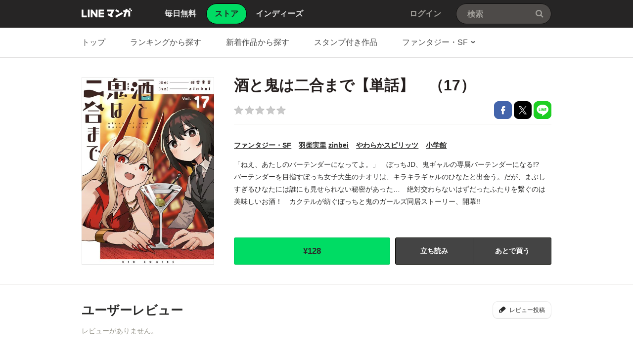

--- FILE ---
content_type: text/html;charset=UTF-8
request_url: https://manga.line.me/book/detail?id=B00164417849
body_size: 21508
content:
<!DOCTYPE html>
<html dir="ltr">
<head>
<meta charset="UTF-8">
<title>酒と鬼は二合まで【単話】 酒と鬼は二合まで【単話】　（17）｜羽柴実里・zinbei｜LINE マンガ</title>
<meta http-equiv="X-UA-Compatible" content="IE=10">
<meta name="viewport" content="width=1078">

<meta name="description" content="酒と鬼は二合まで【単話】 酒と鬼は二合まで【単話】　（17）｜「ねえ、あたしのバーテンダーになってよ。」　ぼっちJD、鬼ギャルの専属バーテンダーになる!?　バーテンダーを目指すぼっち女子大生のナオリは、キラキラギャルのひなたと出会う。だが、まぶしすぎるひなたには誰にも見せられない秘密があった…　絶対交わらないはずだったふたりを繋ぐのは美味しいお酒！　カクテルが紡ぐぼっちと鬼のガールズ同居ストーリー、開幕!!">

<meta name="keywords" content="羽柴実里・zinbei,酒と鬼は二合まで【単話】 酒と鬼は二合まで【単話】　（17）,やわらかスピリッツ,小学館,ファンタジー・SF,LINE,マンガ,漫画,まんが,立ち読み,無料">
<meta name="format-detection" content="telephone=no">

<link rel="apple-touch-icon" href="https://cdn-manga-static-file-origin.ldf-static.net/web/webtoon-linemanga-web/line_manga_web/edge/pc/img/apple_touch_icon_v6.png">
<link rel="icon" href="https://cdn-manga-static-file-origin.ldf-static.net/web/webtoon-linemanga-web/line_manga_web/edge/pc/img/favicon_v6.png" sizes="192x192">
<link rel="shortcut icon" href="https://cdn-manga-static-file-origin.ldf-static.net/web/webtoon-linemanga-web/line_manga_web/edge/pc/img/favicon_v6.ico" type="image/x-icon">



<link href="https://cdn-manga-static-file-origin.ldf-static.net/web/webtoon-linemanga-web/line_manga_web/edge/pc/css/pc_main_bb0fe1ac15f00f48687d26fbb1a664742a12b662.css" rel="stylesheet">


<link rel="search" type="application/opensearchdescription+xml" href="https://manga.line.me/opensearch.xml" title="LINE マンガ">
<meta content="酒と鬼は二合まで【単話】 酒と鬼は二合まで【単話】　（17）｜羽柴実里・zinbei｜LINE マンガ" property="og:title">
<meta content="article" property="og:type">
<meta content="https://manga.line.me/book/detail?id=B00164417849" property="og:url">
<meta content="https://cdn-manga-static-file-origin.ldf-static.net/0huZUhR_dhKnVoETjk6aBVIl1MLBoRfT18Aid7QRNWIAZbJDkkBiJiREpUdEZHI28gU3A/xxlarge" property="og:image">

<meta content="酒と鬼は二合まで【単話】 酒と鬼は二合まで【単話】　（17）｜「ねえ、あたしのバーテンダーになってよ。」　ぼっちJD、鬼ギャルの専属バーテンダーになる!?　バーテンダーを目指すぼっち女子大生のナオリは、キラキラギャルのひなたと出会う。だが、まぶしすぎるひなたには誰にも見せられない秘密があった…　絶対交わらないはずだったふたりを繋ぐのは美味しいお酒！　カクテルが紡ぐぼっちと鬼のガールズ同居ストーリー、開幕!!" property="og:description">

<meta content="LINEマンガ" property="og:site_name">
<meta content="1420582741526424" property="fb:app_id">
<meta content="summary" name="twitter:card">
<meta content="@LINEmanga" name="twitter:site">





<script>
(function(i,s,o,g,r,a,m){i['GoogleAnalyticsObject']=r;i[r]=i[r]||function(){ (i[r].q=i[r].q||[]).push(arguments)},i[r].l=1*new Date();a=s.createElement(o),m=s.getElementsByTagName(o)[0];a.async=1;a.src=g;m.parentNode.insertBefore(a,m)})(window,document,'script','//www.google-analytics.com/analytics.js','ga');
ga('create', 'UA-55451058-1', 'auto', {
    'sampleRate': 10
});


    ga('send', 'pageview', {'title': 'ストア詳細'});



    ga('send', 'event', 'ストア詳細｜表示', '表示', '酒と鬼は二合まで【単話】 酒と鬼は二合まで【単話】　（17）,B00164417849');

</script>


  <!-- Google Tag Manager -->
  <script>(function(w,d,s,l,i){w[l]=w[l]||[];w[l].push({'gtm.start':
  new Date().getTime(),event:'gtm.js'});var f=d.getElementsByTagName(s)[0],
  j=d.createElement(s),dl=l!='dataLayer'?'&l='+l:'';j.async=true;j.src=
  'https://www.googletagmanager.com/gtm.js?id='+i+dl;f.parentNode.insertBefore(j,f);
  })(window,document,'script','dataLayer',"GTM-KRK9LLQ");</script>
  <!-- End Google Tag Manager -->





</head>
<body class="CTypeStore CTypeDetail ExOsMac">

<!-- Google Tag Manager (noscript) -->
<noscript><iframe src="https://www.googletagmanager.com/ns.html?id=GTM-KRK9LLQ"
  height="0" width="0" style="display:none;visibility:hidden"></iframe></noscript>
  <!-- End Google Tag Manager (noscript) -->







<div class="LyWrap">


<!--HEADER-AREA-->
<header class="LyHead">
<div class="ArHead01">
<h1 class="MdGHD01Logo">
<a href="/" class="mdGHD01Link">LINE マンガ</a>
<!--/MdGHD01Logo--></h1><ul class="MdGHD02Nav">
<li ><a href="/"><span>毎日無料</span></a></li>
<li class="mdGHD02Current"><a href="/store/"><span>ストア</span></a></li>
<li ><a href="/indies/"><span>インディーズ</span></a></li>
<!--/MdGHD02Nav--></ul>
<div class="MdGHD03Util">


<a href="/login/redirect_to_line_login" class="mdGHD03Link">ログイン</a>



<!--/MdGHD03Util--></div><div class="MdGHD05Search" data-widget="widget.SearchSuggest" data-type="all">
<h2 class="MdHide">検索</h2>
<input type="text" value="" placeholder="検索" class="mdGHD05Input fnInput" autocomplete="off" data-gcl="ヘッダー,click,ヘッダー｜検索">
<input type="submit" value="検索" class="mdGHD05Btn fnSubmit">
<!--/MdGHD05Search--></div><!--/ArHead01--></div>
<!--/LyHead--></header>
<!--/HEADER-AREA-->





<!--CONTENTS-AREA-->
<div class="LyContents MdCF ">


  
  
     <!--TOP-CONTENTS-AREA-->
<div class="LyTop">







<div class="ArTop02" role="navigation">
<div class="MdCMN01Nav">
<ul>

<li class="mdCMN01Li"><a href="/store/">トップ</a></li>

<li class="mdCMN01Li"><a href="/ranking/book_weekly_ranking">ランキングから探す</a></li>
<li class="mdCMN01Li"><a href="/book/recent_list">新着作品から探す</a></li>
<li class="mdCMN01Li"><a href="/product/list_has_sticker">スタンプ付き作品</a></li>
<li class="mdCMN01Li"><div class="MdCMN09Select mdCMN09Category" data-widget="widget.DropdownNav">
<div class="mdCMN09Label">
<span class="mdCMN09LabelTxt">

ファンタジー・SF

</span><span class="mdCMN09LabelIco"></span>
</div>
<ul class="mdCMN09Option fnNav">
<li><a href="/book/genre_list?genre_id=0001">バトル・アクション</a></li>
<li><a href="/book/genre_list?genre_id=0002">ファンタジー・SF</a></li>
<li><a href="/book/genre_list?genre_id=0003">恋愛</a></li>
<li><a href="/book/genre_list?genre_id=0004">スポーツ</a></li>
<li><a href="/book/genre_list?genre_id=0005">ミステリー・ホラー</a></li>
<li><a href="/book/genre_list?genre_id=0006">裏社会・アングラ</a></li>
<li><a href="/book/genre_list?genre_id=0007">ヒューマンドラマ</a></li>
<li><a href="/book/genre_list?genre_id=0008">歴史・時代</a></li>
<li><a href="/book/genre_list?genre_id=0009">コメディ・ギャグ</a></li>
<li><a href="/book/genre_list?genre_id=0010">BL</a></li>
<li><a href="/book/genre_list?genre_id=0011">TL</a></li>
<li><a href="/book/genre_list?genre_id=0012">雑誌</a></li>
<li><a href="/book/genre_list?genre_id=ffff">その他</a></li>
</ul>
<!--/MdCMN09Select--></div></li>
</ul>
<!--/MdCMN01Nav--></div>
<!--/ArTop02--></div>

<!--/LyTop--></div>
<!--/TOP-CONTENTS-AREA-->

  


<div class="lyContentsWrap">

<!--MAIN-CONTENTS-AREA-->
<div class="LyMain" role="main">


<article>
<section class="ArMain01">
<div class="MdMNG01Item">
<div class="mdMNG01Img"><span class="mdMNG01Thumbnail"><img src="https://cdn-manga-static-file-origin.ldf-static.net/0huZUhR_dhKnVoETjk6aBVIl1MLBoRfT18Aid7QRNWIAZbJDkkBiJiREpUdEZHI28gU3A/xxlarge" alt="酒と鬼は二合まで【単話】"></span></div>
<div class="mdMNG01Txt">
<h1 class="mdMNG01Ttl">酒と鬼は二合まで【単話】　（17）</h1>
<div class="mdMNG01Util">
<p class="mdMNG01Rating"><span class="MdMNG02Star00" >/5</span></p>
<ul class="mdMNG01Share">
<li><a href="javascript:;" class="MdBtn01Fb01" title="Facebookで共有" data-share_url="https://lin.ee/0uFafzT">Facebookで共有</a></li>
<li><a href="javascript:;" class="MdBtn01Tw01" title="Xで共有" data-share_short_url="https://lin.ee/0uFafzT" data-share_string="「酒と鬼は二合まで【単話】　（17）」を読んでるよ！LINEマンガなら読みたい作品がきっと見つかる！">Xで共有</a></li>
<li><a href="javascript:;" class="MdBtn01Line01" title="LINEで共有" data-base_url="https://line.me" data-share_short_url="https://lin.ee/0uFafzT" data-share_string="「酒と鬼は二合まで【単話】　（17）」を読んでるよ！LINEマンガなら読みたい作品がきっと見つかる！">LINEで共有</a></li>
</ul>
</div>

<dl class="MdMNG04Meta">
<dt class="mdMNG04Dt01">ジャンル</dt>
<dd class="mdMNG04Dd01"><a href="/book/genre_list?genre_id=0002" title="ファンタジー・SF">ファンタジー・SF</a></dd>
<dt class="mdMNG04Dt02">作家名</dt>
<dd class="mdMNG04Dd02">
  
    
    <a href="/search_product/author_list?author_id=E155573">羽柴実里</a>
  
    
    <a href="/search_product/author_list?author_id=E155574">zinbei</a>
  
</dd>
<dt class="mdMNG04Dt04">掲載誌</dt>
<dd class="mdMNG04Dd04"><a href="/search_product/magazine_list?magazine_id=32337">やわらかスピリッツ</a></dd>
<dt class="mdMNG04Dt03">出版社</dt>
<dd class="mdMNG04Dd03"><a href="/search_product/publisher_list?publisher_id=400099">小学館</a></dd>
<!--/MdMNG04Meta--></dl>

<div class="MdMNG03Summary" data-widget="BookSummary">
<p class="mdMNG03Txt fnText">「ねえ、あたしのバーテンダーになってよ。」　ぼっちJD、鬼ギャルの専属バーテンダーになる!?　バーテンダーを目指すぼっち女子大生のナオリは、キラキラギャルのひなたと出会う。だが、まぶしすぎるひなたには誰にも見せられない秘密があった…　絶対交わらないはずだったふたりを繋ぐのは美味しいお酒！　カクテルが紡ぐぼっちと鬼のガールズ同居ストーリー、開幕!!</p>
<p class="mdMNG03Btn fnFolder" style="display: none;"><a href="javascript:;" class="mdMNG03Link">もっと見る</a></p>
<!--/MdMNG03Summary--></div>

<div class="mdMNG01Btn">

    
	    <div class="mdMNG01BtnWrap">
	        <a
                href="javascript:;"
                data-widget="BookItem"
                data-action="buy"
                data-type="store"
                class="MdBtn03Buy01"
	            data-book_id="B00164417849"
	            data-selling_price="128"
	            data-bonus_coin="0"
	            data-browsed=""
	            data-is_viewer_support="1"
	            title="¥128で購入"
	            data-title="酒と鬼は二合まで【単話】　（17）"
            >
                <span class="mdBtn03Buy01Txt01">
                    
                    ¥128
                </span>
                <span class="mdBtn03Buy01Txt02">購入する</span>
            </a>
                
	            <a href="javascript:;" class="MdBtn03Trial01" data-widget="BookItem" data-action="read" data-type="store" data-book_id="B00184417849" data-title="酒と鬼は二合まで【単話】　（17）">立ち読み</a>
	        
	        
	            <a href="javascript:;" class="MdBtn03WishList01" data-widget="ButtonAddWish" data-product_id="E783594">あとで買う</a>
	        
	    </div>
        
    

</div>

</div>
<!--/MdMNG01Item--></div>
<!--/ArMain01--></section>

<div class="ArSeparator01"></div>

<!-- LINEMANGA-19554 連載全話無料CP-Web対応の汎用化対応  -->

<!-- /LINEMANGA-19554 -->

<!-- 特典スタンプ -->


<!-- レビュー -->
<section class="ArMain03">
<header class="MdCMN04Head">
<h2 class="mdCMN04Ttl">ユーザーレビュー</h2>
<p class="mdCMN04Util"><a href="javascript:;" class="MdBtn03Comment01" data-widget="widget.ButtonBookComment" data-conf='{"commentCount":0, "bookId":"B00164417849", "bookType":"store"}'>レビュー投稿</a></p>
<!--/MdCMN04Head--></header>
<div class="MdMNG06Review" data-widget="widget.CommentList" data-comment-count="0">

<div class="mdMNG06Item">
<p class="mdMNG06NoItem">レビューがありません。</p>
</div>

<!--/MdMNG06Review--></div>
<!--/ArMain03--></section>

<!-- 同じシリーズの作品 -->

<div class="ArSeparator01"><hr></div>
<section class="ArMain04">
    <header class="MdCMN04Head">
<h2 class="mdCMN04Ttl">同じシリーズの作品</h2>

<p class="mdCMN04Util"><a href="/book/product_list?product_id=E783594" class="mdCMN04Link" >もっと見る</a></p>








<!--/MdCMN04Head--></header>

    <div
	class="MdCMN07List "
	
	
	
>
	
		<ul class="mdCMN07Ul ">
	<!-- PLEASE DO NOT DELETE THIS COMMENT
	
		
			--><li class="mdCMN07Li">
				
						<a
							href="/book/detail?id=B00166438980"
							title="酒と鬼は二合まで【単話】　（52）"
						>
				
				
							<div class="MdCMN08Img">
								<img src="https://cdn-manga-static-file-origin.ldf-static.net/0hylk-YV7IJkNWVDkSw59ZFGMJICwvODFKPGJ3dy0TLDBlYGEXazI9cCMReHR9ZmNBamA/large" alt="酒と鬼は二合まで【単話】　（52）">
							<!--/MdCMN08Img--></div>
							<span class="mdCMN07Ttl">酒と鬼は二合まで【単話】　（52）</span>
							<div class="mdCMN07Status">
								
    							
    								¥144
    							
    							
								
							</div>
						</a>
			</li><!--
			--><!--
		
		
		
		
		
		
		--><!--
	
		
			--><li class="mdCMN07Li">
				
						<a
							href="/book/detail?id=B00166069217"
							title="酒と鬼は二合まで【単話】　（51）"
						>
				
				
							<div class="MdCMN08Img">
								<img src="https://cdn-manga-static-file-origin.ldf-static.net/0hUaHiBz_HCk51EBRO1E11GUBNDCEMfB1HHyZbeg5XAD1GIUocQSNEfVVVVHoIJUkYQCY/large" alt="酒と鬼は二合まで【単話】　（51）">
							<!--/MdCMN08Img--></div>
							<span class="mdCMN07Ttl">酒と鬼は二合まで【単話】　（51）</span>
							<div class="mdCMN07Status">
								
    							
    								¥158
    							
    							
								
							</div>
						</a>
			</li><!--
			--><!--
		
		
		
		
		
		
		--><!--
	
		
			--><li class="mdCMN07Li">
				
						<a
							href="/book/detail?id=B00165911252"
							title="酒と鬼は二合まで【単話】　（50）"
						>
				
				
							<div class="MdCMN08Img">
								<img src="https://cdn-manga-static-file-origin.ldf-static.net/0hTcjrT7yIC0xXCxUgDqB0G2JWDSMuZxxFPT1aeCxMAT9ka09OajoXLSBOVXh_PRtKbT8/large" alt="酒と鬼は二合まで【単話】　（50）">
							<!--/MdCMN08Img--></div>
							<span class="mdCMN07Ttl">酒と鬼は二合まで【単話】　（50）</span>
							<div class="mdCMN07Status">
								
    							
    								¥168
    							
    							
								
							</div>
						</a>
			</li><!--
			--><!--
		
		
		
		
		
		
		--><!--
	
		
			--><li class="mdCMN07Li">
				
						<a
							href="/book/detail?id=B00165720618"
							title="酒と鬼は二合まで【単話】　（49）"
						>
				
				
							<div class="MdCMN08Img">
								<img src="https://cdn-manga-static-file-origin.ldf-static.net/0h_k7ZMl37AEQKIxGDgZ5_Ez9-BitzTxdNYBVRcHFkCjc5QUQWPkdPcSxmXnFyRkRAMRU/large" alt="酒と鬼は二合まで【単話】　（49）">
							<!--/MdCMN08Img--></div>
							<span class="mdCMN07Ttl">酒と鬼は二合まで【単話】　（49）</span>
							<div class="mdCMN07Status">
								
    							
    								¥148
    							
    							
								
							</div>
						</a>
			</li><!--
			--><!--
		
		
		
		
		
		
		--><!--
	
		
			--><li class="mdCMN07Li">
				
						<a
							href="/book/detail?id=B00165672903"
							title="酒と鬼は二合まで【単話】　（48）"
						>
				
				
							<div class="MdCMN08Img">
								<img src="https://cdn-manga-static-file-origin.ldf-static.net/0hHkyvGEfgF0REDwaj2ldoE3FSESs9YwBNLjlGcD9IHTd3aFYQLGgLIWRKSXE6alIbcT4/large" alt="酒と鬼は二合まで【単話】　（48）">
							<!--/MdCMN08Img--></div>
							<span class="mdCMN07Ttl">酒と鬼は二合まで【単話】　（48）</span>
							<div class="mdCMN07Status">
								
    							
    								¥148
    							
    							
								
							</div>
						</a>
			</li><!--
			--><!--
		
		
		
		
		
		
		--><!--
	
		
			--><li class="mdCMN07Li">
				
						<a
							href="/book/detail?id=B00165518696"
							title="酒と鬼は二合まで【単話】　（47）"
						>
				
				
							<div class="MdCMN08Img">
								<img src="https://cdn-manga-static-file-origin.ldf-static.net/0hWjC50KKbCEV-TBkG2xh3EksRDioHIB9MFHpZcQULAjZNeB9GEC4SIFIJVnBUfEpGSyk/large" alt="酒と鬼は二合まで【単話】　（47）">
							<!--/MdCMN08Img--></div>
							<span class="mdCMN07Ttl">酒と鬼は二合まで【単話】　（47）</span>
							<div class="mdCMN07Status">
								
    							
    								¥138
    							
    							
								
							</div>
						</a>
			</li><!--
			--><!--
		
		
		
		
		
		
		--><!--
	
	-->
		</ul>
	
		<script id="indies-book-item" type="text/x-jsrender">
		<li class="mdIND04Item {{if !is_reject && status == 0}}mdIND04Draft{{/if}}">
			<div class="mdIND04Txt">
				
					<a href="/indies/book/article?id={{:id}}" title="読む" class="mdIND04Link">
				
					
						{{if book.is_new }}NEW!{{/if}}
					
						<img src="{{:thumbnail}}" alt="">
				</a>
				<div class="itemInfo">
					<h3 class="mdIND04Ttl">
						<b>第{{:volume}}話 {{:name}}</b>
						
					</h3>
					<dl class="mdIND04Info">
						<dt>いいね数</dt>
						<dd class="mdIND04Fav">
							<span class="MdIcoLike01"></span>{{:~comma(iine_count)}}
						</dd>
						<dt>コメント数</dt>
						<dd class="mdIND04Comment">
							<span class="MdIcoComment01"></span>{{:~comma(comment_count)}}
						</dd>
					</dl>
				</div>
			</div>
				
		</li>
		</script>
	
</div>

<!--/ArMain04--></section>


<!-- 一緒にこんな本も買われています -->

<div class="ArSeparator01"><hr></div>
<section class="ArMain05">
    <header class="MdCMN04Head">
<h2 class="mdCMN04Ttl">一緒にこんな本も買われています</h2>








<!--/MdCMN04Head--></header>

    <div
	class="MdCMN07List "
	
	
	
>
	
		<ul class="mdCMN07Ul ">
	<!-- PLEASE DO NOT DELETE THIS COMMENT
	
		
			--><li class="mdCMN07Li">
				
						<a
							href="/book/detail?id=B00164407341"
							title="酒と鬼は二合まで　（1）"
						>
				
				
							<div class="MdCMN08Img">
								<img src="https://cdn-manga-static-file-origin.ldf-static.net/0hRFWy0jO6DWlqAB_j7fdyPl9dCwYTbBpgADZcXRFHBxpZNh49Um5GDRxFU1pEYEg-VWc/large" alt="酒と鬼は二合まで　（1）">
							<!--/MdCMN08Img--></div>
							<span class="mdCMN07Ttl">酒と鬼は二合まで　（1）</span>
							<div class="mdCMN07Status">
								
    							
    								¥693
    							
    							
								
							</div>
						</a>
			</li><!--
			--><!--
		
		
		
		
		
		
		--><!--
	
		
			--><li class="mdCMN07Li">
				
						<a
							href="/book/detail?id=B00165389556"
							title="週に一度クラスメイトを買う話 ～ふたりの時間、言い訳の五千円～(話売り) #1"
						>
				
				
							<div class="MdCMN08Img">
								<img src="https://cdn-manga-static-file-origin.ldf-static.net/0heifQBTjAOkZbKCrKz-RFEW51PCkiRC1PMR5rciBvMDVoGi0QNRlzd3ptZHN1EX9HZx0/large" alt="週に一度クラスメイトを買う話 ～ふたりの時間、言い訳の五千円～(話売り) #1">
							<!--/MdCMN08Img--></div>
							<span class="mdCMN07Ttl">週に一度クラスメイトを買う話 ～ふたりの時間、言い訳の五千円～(話売り) #1</span>
							<div class="mdCMN07Status">
								
    							
    								¥165
    							
    							
								
							</div>
						</a>
			</li><!--
			--><!--
		
		
		
		
		
		
		--><!--
	
		
			--><li class="mdCMN07Li">
				
						<a
							href="/book/detail?id=B00164435618"
							title="恋より青く　（1）"
						>
				
				
							<div class="MdCMN08Img">
								<img src="https://cdn-manga-static-file-origin.ldf-static.net/0h0osdPaevb0BOHXwlxcgQF3tAaS83cXhJJCs-dDVaZTN9L3oQciggcTlYMXNheitEc3g/large" alt="恋より青く　（1）">
							<!--/MdCMN08Img--></div>
							<span class="mdCMN07Ttl">恋より青く　（1）</span>
							<div class="mdCMN07Status">
								
    							
    								¥784
    							
    							
								
							</div>
						</a>
			</li><!--
			--><!--
		
		
		
		
		
		
		--><!--
	
		
			--><li class="mdCMN07Li">
				
						<a
							href="/book/detail?id=B001623063810423"
							title="上伊那ぼたん、酔へる姿は百合の花　（1）"
						>
				
				
							<div class="MdCMN08Img">
								<img src="https://cdn-manga-static-file-origin.ldf-static.net/386a7c3at16a414cf/large" alt="上伊那ぼたん、酔へる姿は百合の花　（1）">
							<!--/MdCMN08Img--></div>
							<span class="mdCMN07Ttl">上伊那ぼたん、酔へる姿は百合の花　（1）</span>
							<div class="mdCMN07Status">
								
    							
    								¥0
    							
    							
								
							</div>
						</a>
			</li><!--
			--><!--
		
		
		
		
		
		
		--><!--
	
		
			--><li class="mdCMN07Li">
				
						<a
							href="/book/detail?id=B00162229816"
							title="隣の部屋から喘ぎ声がするんですけど…　（1）"
						>
				
				
							<div class="MdCMN08Img">
								<img src="https://cdn-manga-static-file-origin.ldf-static.net/0h_irxJUmsAEZPARVWskB_EXpcBik2bRdPJTdRcjRGCjV8YRIXJGUadGtEXncxNE8Ue2A/large" alt="隣の部屋から喘ぎ声がするんですけど…　（1）">
							<!--/MdCMN08Img--></div>
							<span class="mdCMN07Ttl">隣の部屋から喘ぎ声がするんですけど…　（1）</span>
							<div class="mdCMN07Status">
								
    							
    								¥627
    							
    							
								
							</div>
						</a>
			</li><!--
			--><!--
		
		
		
		
		
		
		--><!--
	
		
			--><li class="mdCMN07Li">
				
						<a
							href="/book/detail?id=B00163102848"
							title="寂しすぎる女社長がレズ風俗嬢に秒で落ちる話"
						>
				
				
							<div class="MdCMN08Img">
								<img src="https://cdn-manga-static-file-origin.ldf-static.net/0h9dUR_ETtZktoK3Lz_VYZHF12YCQRR3FCAh03fxNsbDhbTCQVXB4uLk5uOHpFSSNIBB0/large" alt="寂しすぎる女社長がレズ風俗嬢に秒で落ちる話">
							<!--/MdCMN08Img--></div>
							<span class="mdCMN07Ttl">寂しすぎる女社長がレズ風俗嬢に秒で落ちる話</span>
							<div class="mdCMN07Status">
								
    							
									 <s>¥1,056</s> ¥528
    							
    							
								
							</div>
						</a>
			</li><!--
			--><!--
		
		
		
		
		
		
		--><!--
	
		
			--><li class="mdCMN07Li">
				
						<a
							href="/book/detail?id=B00165293873"
							title="君めく夜に焦がれて（1）"
						>
				
				
							<div class="MdCMN08Img">
								<img src="https://cdn-manga-static-file-origin.ldf-static.net/0hqpQS67SoLl9sKj6INepRCFl3KDAVRjlWBhx_axdtJCxfGT0LBU1kbEFvcG0VSD5ZUEo/large" alt="君めく夜に焦がれて（1）">
							<!--/MdCMN08Img--></div>
							<span class="mdCMN07Ttl">君めく夜に焦がれて（1）</span>
							<div class="mdCMN07Status">
								
    							
    								¥198
    							
    							
								
							</div>
						</a>
			</li><!--
			--><!--
		
		
		
		
		
		
		--><!--
	
		
			--><li class="mdCMN07Li">
				
						<a
							href="/book/detail?id=B00163936524"
							title="道端のオメガ　（1）"
						>
				
				
							<div class="MdCMN08Img">
								<img src="https://cdn-manga-static-file-origin.ldf-static.net/0hmKI5ph4mMmR0TCAR0NpNM0ERNAsNICVtHnpjUA8LOBdHdXQ0HSh6B1YJbFRcK3BlTSo/large" alt="道端のオメガ　（1）">
							<!--/MdCMN08Img--></div>
							<span class="mdCMN07Ttl">道端のオメガ　（1）</span>
							<div class="mdCMN07Status">
								
    							
    								¥220
    							
    							
								
							</div>
						</a>
			</li><!--
			--><!--
		
		
		
		
		
		
		--><!--
	
		
			--><li class="mdCMN07Li">
				
						<a
							href="/book/detail?id=B001638694380256"
							title="限界OLさんは悪役令嬢さまに仕えたい【電子単行本】　（1）"
						>
				
				
							<div class="MdCMN08Img">
								<img src="https://cdn-manga-static-file-origin.ldf-static.net/9b4686b6t169959e0/large" alt="限界OLさんは悪役令嬢さまに仕えたい【電子単行本】　（1）">
							<!--/MdCMN08Img--></div>
							<span class="mdCMN07Ttl">限界OLさんは悪役令嬢さまに仕えたい【電子単行本】　（1）</span>
							<div class="mdCMN07Status">
								
    							
    								¥0
    							
    							
								
							</div>
						</a>
			</li><!--
			--><!--
		
		
		
		
		
		
		--><!--
	
		
			--><li class="mdCMN07Li">
				
						<a
							href="/book/detail?id=B001626962880036"
							title="人妻とJK　（1）"
						>
				
				
							<div class="MdCMN08Img">
								<img src="https://cdn-manga-static-file-origin.ldf-static.net/0hwCcxedxdKGxeATcllmlXO2tcLgMnbT9lNDd5WCVGIh9tMj05Mm4zCnlEdlt0YmhqMTA/large" alt="人妻とJK　（1）">
							<!--/MdCMN08Img--></div>
							<span class="mdCMN07Ttl">人妻とJK　（1）</span>
							<div class="mdCMN07Status">
								
    							
    								¥0
    							
    							
								
							</div>
						</a>
			</li><!--
			--><!--
		
		
		
		
		
		
		--><!--
	
		
			--><li class="mdCMN07Li">
				
						<a
							href="/book/detail?id=B00163263634"
							title="ケイヤクシマイ 1"
						>
				
				
							<div class="MdCMN08Img">
								<img src="https://cdn-manga-static-file-origin.ldf-static.net/0hLeIOcN2cE0p0NgYp8u9sHUFrFSUNWgRDHgBCfg9xGTlHVlRPG1leKwNzTXtcBlYcSQQ/large" alt="ケイヤクシマイ 1">
							<!--/MdCMN08Img--></div>
							<span class="mdCMN07Ttl">ケイヤクシマイ 1</span>
							<div class="mdCMN07Status">
								
    							
    								¥704
    							
    							
								
							</div>
						</a>
			</li><!--
			--><!--
		
		
		
		
		
		
		--><!--
	
		
			--><li class="mdCMN07Li">
				
						<a
							href="/book/detail?id=B00163231945"
							title="強すぎて勇者パーティーを卒業した最強剣士、魔法学園でも愛される　（1）"
						>
				
				
							<div class="MdCMN08Img">
								<img src="https://cdn-manga-static-file-origin.ldf-static.net/0hQrnQNE4KDl1TKBsenUlxCmZ1CDIqRBlUOR5faShvBC5gTR5YOhpIOCJtUGx5GE4CPEk/large" alt="強すぎて勇者パーティーを卒業した最強剣士、魔法学園でも愛される　（1）">
							<!--/MdCMN08Img--></div>
							<span class="mdCMN07Ttl">強すぎて勇者パーティーを卒業した最強剣士、魔法学園でも愛される　（1）</span>
							<div class="mdCMN07Status">
								
    							
    								¥693
    							
    							
								
							</div>
						</a>
			</li><!--
			--><!--
		
		
		
		
		
		
		--><!--
	
	-->
		</ul>
	
		<script id="indies-book-item" type="text/x-jsrender">
		<li class="mdIND04Item {{if !is_reject && status == 0}}mdIND04Draft{{/if}}">
			<div class="mdIND04Txt">
				
					<a href="/indies/book/article?id={{:id}}" title="読む" class="mdIND04Link">
				
					
						{{if book.is_new }}NEW!{{/if}}
					
						<img src="{{:thumbnail}}" alt="">
				</a>
				<div class="itemInfo">
					<h3 class="mdIND04Ttl">
						<b>第{{:volume}}話 {{:name}}</b>
						
					</h3>
					<dl class="mdIND04Info">
						<dt>いいね数</dt>
						<dd class="mdIND04Fav">
							<span class="MdIcoLike01"></span>{{:~comma(iine_count)}}
						</dd>
						<dt>コメント数</dt>
						<dd class="mdIND04Comment">
							<span class="MdIcoComment01"></span>{{:~comma(comment_count)}}
						</dd>
					</dl>
				</div>
			</div>
				
		</li>
		</script>
	
</div>

<!--/ArMain05--></section>


</article>


<!--/LyMain--></div>
<!--/MAIN-CONTENTS-AREA-->

<!--/lyContentsWrap--></div>

<!--/LyContents--></div>
<!--/CONTENTS-AREA-->




<footer class="LyFoot" role="contentinfo">

<div class="lyFootWrap01">
<div class="ArFoot03">

    <div class="MdCMN02TopicPath">
<p class="mdCMN02Btn"><a href="javascript:;" onclick="window.scrollTo(0,0)" class="mdCMN02PageTop">ページの上へ戻る</a></p>
<ol>
<li><a href="/">LINE マンガ</a></li>
<li><a href="/store/">ストア</a></li>
<li><a href="/book/genre_list?genre_id=0002">ファンタジー・SF</a></li>

    <li>
        
            <a href="/book/product_list?product_id=E783594">酒と鬼は二合まで【単話】</a>
        
    </li>

<li>酒と鬼は二合まで【単話】　（17）</li>
</ol>
<!--/MdCMN02TopicPath--></div>


<!--/ArFoot03--></div>
<div class="ArFoot04">

<!--/ArFoot04--></div>
<!--/lyFootWrap01--></div>
<div class="lyFootWrap02">
<!-- 最近チェックした本 -->





<div class="ArFoot02">
    <div class="MdGFT02Link">
        <p class="mdGFT02App">
            <a href="javascript:;" class="mdGFT02BtnApp" data-widget="common.widget.PopupTrigger" data-popup="download" data-gcl="フッター,click,フッター｜ダウンロードボタン">アプリダウンロード</a>
        </p>
        <h3 class="MdHide">LINEマンガ公式アカウント</h3>
        <ul class="mdGFT02Social">
            <li>
                <a href="https://www.facebook.com/LINEMANGA.official" target="_blank" class="mdGFT02BtnFb" title="Facebook公式アカウント">
                    Facebook公式アカウント
                </a>
            </li>
    <li>
        <a href="https://twitter.com/LINEmanga" target="_blank" class="mdGFT02BtnTw" title="X公式アカウント">
            X公式アカウント
        </a>
    </li>
    </ul>
    <!--/MdGFT02Link--></div>
    <div class="MdGFT03Link">
        <h2 class="MdHide">LINE Digital Frontier Corporation リンク</h2>
        <ul class="mdGFT03Ul">
            <li>
                <a data-widget="common.widget.PopupTrigger" data-popup="News" href="javascript:;" data-gcl="フッター,click,フッター｜お知らせ">
                    お知らせ
                </a>
            </li>
            <li>
                <a href="https://manga-blog-ja.line.me/" target="_blank">
                    公式ブログ
                </a>
            </li>
            <li>
                <a href="https://manga-blog-ja.line.me/archives/cat_234773.html" target="_blank">
                    LINEコミックス
                </a>
            </li>
            <li>
                <a href="/original" target="_blank">作品持ち込み/
                    LINEマンガ編集部
                </a>
            </li>
            <li>
                <a href="/indies/guideline" target="_blank">
                    制作・投稿ガイドライン
                </a>
            </li>
            <li>
                <a href="https://ldfcorp.com/ja/careers/" target="_blank" data-gcl="フッター,click,フッター｜採用情報">
                    採用情報
                </a>
            </li>
            <br/>
            <li>
                <a href="https://ldfcorp.com/ja" target="_blank" data-gcl="フッター,click,フッター｜会社概要">
                    会社概要
                </a>
            </li>
            <li>
                <a href="https://wnm.manga.line.me/linemanga/web/help?lang=ja" target="_blank" data-gcl="フッター,click,フッター｜ヘルプ">
                    ヘルプ
                </a>
            </li>
            <li>
                <a href="https://wnm.manga.line.me/linemanga/term?termsId=linemanga_agree&lang=ja" target="_blank" data-gcl="フッター,click,フッター｜利用規約">
                    利用規約
                </a>
            </li>
            <li>
                <a href="https://wnm.manga.line.me/linemanga/term?termsId=linemanga_privacy&lang=ja" target="_blank" data-gcl="フッター,click,フッター｜プライバシーポリシー">
                    プライバシーポリシー
                </a>
            </li>
            <li>
                <a href="https://wnm.manga.line.me/linemanga/term?termsId=linemanga_publicnotice&lang=ja" target="_blank" data-gcl="フッター,click,フッター｜公告">
                    公告
                </a>
            </li>
            <li>
                <a href="https://wnm.manga.line.me/linemanga/term?termsId=linemanga_abj&lang=ja" target="_blank" data-gcl="フッター,click,フッター｜コンテンツ配信許諾について">
                    コンテンツ配信許諾について
                </a>
            </li>
            <li>
                <a href="https://wnm.manga.line.me/linemanga/term?termsId=linemanga_law&lang=ja" target="_blank" data-gcl="フッター,click,フッター｜特定商取引法について">
                    特定商取引法について
                </a>
            </li>
    </ul>
    <!--/MdGFT03Link--></div>
    <p class="MdGFT01Copy"><small>&copy;&#160;<b>LINE Digital Frontier Corporation</b></small></p>
<!--/ArFoot02--></div>
<!--/lyFootWrap02--></div>
<!--/LyFoot--></footer>


<!--/LyWrap--></div>


<div data-widget="popup.nickname" style="width:100%;height:100%;background:rgba(6,6,6, 0.6); position: absolute; top: 0; z-index: 999; left: 0; display: none;">

<!--LAYER-AREA-->
<div class="MdLYR01 mdLYR01Name" style="margin: 0 auto;">
<div class="mdLYR01Head">
<header class="MdCMN04Head">
<h2 class="mdCMN04Ttl">ニックネーム設定</h2>
<!--/MdCMN04Head--></header>
</div>
<div class="mdLYR01Body">
<div class="MdFormGroup01">
<div class="MdInputTxt01">
<input class="fnNicknameInput" type="text" placeholder="ニックネーム" value="">
<!--/MdInputTxt01--></div>
<span class="MdFormSubTxt01"><b>10</b>/10</span>
<!--/MdFormGroup01--></div>
<div class="MdFormGroup02">
<a href="javascript:;" class="fnNicknameSubmit MdBtn03P03">設定</a>
<!--/MdFormGroup02--></div>
</div>
<div class="mdLYR01Close"><a href="javascript:;" class="MdBtn01Close01 fnCancel" title="閉じる">閉じる</a></div>
<!--/MdLYR01.mdLYR01Name--></div>
<!--/LAYER-AREA-->

</div>

<div data-widget="popup.News" style="width:100%; height:100%; background:rgba(6,6,6, 0.6); position: absolute; top: 0; z-index: 999; left: 0; display: none;">

<!--LAYER-AREA-->
<div class="MdLYR01 mdLYR01News" style="margin: 0 auto;">
<div class="mdLYR01Head">
<header class="MdCMN04Head">
<h2 class="mdCMN04Ttl">お知らせ</h2>
<!--/MdCMN04Head--></header>
</div>
<div class="mdLYR01Body" style="height:450px;">
<div class="MdCMN13News"></div>
</div>
<div class="mdLYR01Close"><a href="javascript:;" class="MdBtn01Close01 fnCancel" title="閉じる">閉じる</a></div>
<!--/MdLYR01.mdLYR01News--></div>
<!--/LAYER-AREA-->

</div>


<div data-widget="popup.StampHistory" style="width:100%;height:100%;background:rgba(6,6,6, 0.6); position: absolute; top: 0; z-index: 999; left: 0; display: none;">
<div class="MdLYR01 mdLYR01History" style="margin: 0 auto;">
<div class="mdLYR01Head">
<header class="MdCMN04Head">
<h2 class="mdCMN04Ttl">スタンプ獲得履歴</h2>
<!--/MdCMN04Head--></header>
</div>
<div class="mdLYR01Body" style="height:702px;">

<div class="MdLYR04List mdLYR04Payment">
<table class="mdLYR04Table">
<colgroup>
    <col class="mdLYR04Col01">
    <col class="mdLYR04Col02">
    <col class="mdLYR04Col03">
    <col class="mdLYR04Col04">
</colgroup>
<thead>
    <tr>
        <th scope="col">日付</th>
        <th scope="col">タイトル</th>
    </tr>
</thead>
<tbody class="fnList"></tbody>
</table>

<div class="mdLYR04Btn">
<a href="javascript:;" class="MdBtn03P04 MdHide fnMore">もっと見る</a>
</div>
<!--/MdLYR04List--></div>
</div>
<div class="mdLYR01Close"><a href="javascript:;" class="MdBtn01Close01 fnCancel" title="閉じる">閉じる</a></div>
<!--/MdLYR01.mdLYR01History--></div>
</div>


<div data-widget="popup.FreePurchaseHistory" style="width:100%;height:100%;background:rgba(6,6,6, 0.6); position: absolute; top: 0; z-index: 999; left: 0; display: none;">
<div class="MdLYR01 mdLYR01History" style="margin: 0 auto;">
<div class="mdLYR01Head">
<header class="MdCMN04Head">
<h2 class="mdCMN04Ttl">連載マンガ購入履歴</h2>
<!--/MdCMN04Head--></header>
</div>
<div class="mdLYR01Body" style="height:702px;">

<div class="MdLYR04List mdLYR04Serial">
<table class="mdLYR04Table">
<colgroup>
    <col class="mdLYR04Col01">
    <col class="mdLYR04Col02">
    <col class="mdLYR04Col03">
    <col class="mdLYR04Col04">
</colgroup>
<thead>
    <tr>
        <th scope="col">日付</th>
        <th scope="col">作品名</th>
        <th scope="col">閲覧期限</th>
        <th scope="col">購入金額</th>
    </tr>
</thead>
<tbody class="fnList"></tbody>
</table>

<div class="mdLYR04Btn">
<a href="javascript:;" class="MdBtn03P04 MdHide fnMore">もっと見る</a>
</div>
<!--/MdLYR04List--></div>
</div>
<div class="mdLYR01Close"><a href="javascript:;" class="MdBtn01Close01 fnCancel" title="閉じる">閉じる</a></div>
<!--/MdLYR01.mdLYR01History--></div>
</div>


<div data-widget="popup.PaymentHistory" style="width:100%;height:100%;background:rgba(6,6,6, 0.6); position: absolute; top: 0; z-index: 999; left: 0; display: none;">
<div class="MdLYR01 mdLYR01History" style="margin: 0 auto;">
<div class="mdLYR01Head">
<header class="MdCMN04Head">
<h2 class="mdCMN04Ttl">WEBでの決済履歴</h2>
<!--/MdCMN04Head--></header>
</div>
<div class="mdLYR01Body" style="height:702px;">

<div class="MdLYR04List mdLYR04Payment">
<table class="mdLYR04Table">
<colgroup>
    <col class="mdLYR04Col01">
    <col class="mdLYR04Col02">
    <col class="mdLYR04Col03">
    <col class="mdLYR04Col04">
</colgroup>
<thead>
    <tr>
        <th scope="col">日付</th>
        <th scope="col">タイトル</th>
        <th scope="col">支払い方法</th>
        <th scope="col">購入金額</th>
    </tr>
</thead>
<tbody class="fnList"></tbody>
</table>

<div class="mdLYR04Btn">
<a href="javascript:;" class="MdBtn03P04 MdHide fnMore">もっと見る</a>
</div>
<!--/MdLYR04List--></div>
</div>
<div class="mdLYR01Close"><a href="javascript:;" class="MdBtn01Close01 fnCancel" title="閉じる">閉じる</a></div>
<!--/MdLYR01.mdLYR01History--></div>
</div>

<div class="fnConfirmModal" style="width:100%;height:100%;background:rgba(6,6,6, 0.6); position: absolute; top: 0; bottom: 0; z-index: 999; left: 0; display: none;">
<div class="MdIND08Layer mdIND08LayerP01" style="position:fixed;top:50%;left:50%;width:498px;height:368px;margin: -184px 0 0 -249px;">
<div class="mdIND08Body">
<h1 class="mdIND08Ttl fnConfirmTitle">本当に作品を削除しますか？</h1>
<p class="mdIND08Txt fnConfirmSubTitle">作品を削除すると、作品に紐づく情報と他ユーザーからのコメントなども削除されます。</p>
<div class="mdIND08Btn"><a href="#" class="MdCancelBtn01 MdBtn03P04 fnConfirmCancel">キャンセル</a><a href="#" class="MdDelBtn02 MdBtn03P03 fnConfirmSubmit">削除する</a></div>
<!--/mdIND08Body--></div>
<!--/MdIND08Layer--></div>
</div>

<div class="fnAlertModal" style="width:100%;height:100%;background:rgba(6,6,6, 0.6); position: absolute; top: 0; bottom: 0; z-index: 999; left: 0; display: none;">
<div class="MdIND08Layer mdIND08LayerP03" style="position:fixed;top:50%;left:50%;width:380px;height:247px;margin: -123.5px 0 0 -190px;">
<div class="mdIND08Body">
<p class="mdIND08Txt fnAlertModalMsg">正しく設定できていない、もしくは投稿できないデータがあります。赤文字で記載されているメッセージをご確認ください。</p>
<!--/mdIND08Body--></div>
<div class="mdIND08Btn"><a href="#" class="MdCancelBtn01 MdBtn03P04 fnAlertModalConfirm">確認</a></div>
<!--/MdIND08Layer--></div>
</div>


<div class="fnToastModal" style="width:100%;height:100%;background:rgba(6,6,6, 0.6); position: absolute; top: 0; z-index: 1000; left: 0; display: none;">
<div class="MdLYR06 fnToastModalContent" style="position:absolute;top:50%;left:50%;margin:0px 0 0 -110px;">
<p class="mdLYR06Txt fnToastModalMsg">削除されました</p>
<!--/MdLYR06--></div>
</div>


<div data-widget="popup.indies.BookReport" style="width:100%;height:100%;background:rgba(6,6,6, 0.6); position: absolute; top: 0; bottom: 0; z-index: 999; left: 0; display: none;">
<div class="MdLYR09Report" style="margin: 0 auto;">
<div class="mdLYR09Head"><h2 class="mdLYR09Ttl">通報</h2></div>
<div class="mdLYR09Body">
<div class="MdFormGroup01">
<ul class="MdRadio01">
    <li><label><input type="radio" checked="checked" name="type" value="0"><span class="mdRadio01Txt">知的財産権の侵害</span></label></li>
    <li><label><input type="radio" name="type" value="1"><span class="mdRadio01Txt">誹謗中傷表現</span></label></li>
    <li><label><input type="radio" name="type" value="2"><span class="mdRadio01Txt">出会い目的</span></label></li>
    <li><label><input type="radio" name="type" value="3"><span class="mdRadio01Txt">過度な暴力表現・性表現</span></label></li>
    <li><label><input type="radio" name="type" value="4"><span class="mdRadio01Txt">反社会的な表現</span></label></li>
    <li><label><input type="radio" name="type" value="5"><span class="mdRadio01Txt">営利目的の利用</span></label></li>
    <li><label><input type="radio" name="type" value="6"><span class="mdRadio01Txt">その他</span></label></li>
<!--/MdRadio01--></ul>
<!--/MdFormGroup01--></div>
<div class="MdFormGroup01">
    <div class="MdTextarea01">
        <textarea cols="100" rows="3" placeholder="" name="reason"></textarea>
    <!--/MdTextarea01--></div>
<!--/MdFormGroup01--></div>
<div class="MdFormGroup02">
    <p class="MdFormError01 fnError"></p>
    <p class="MdFormSubTxt01"><b class="fnCounter">100</b>/200</p>
<!--/MdFormGroup02--></div>
<div class="mdLYR09Btn"><a href="#" class="MdCancelBtn01 MdBtn03P04 fnCancel">キャンセル</a><a href="#" class="MdReportBtn01 MdBtn03P03 fnConfirm">通報する</a></div>
</div>
<div class="mdLYR09Close"><a href="#" class="MdBtn01Close01 fnCancel" title="閉じる">閉じる</a></div>
</div>
<!--/MdLYR09Report--></div>
</div>


<div data-widget="common.widget.Popup" data-conf='{"name":"reportDone"}' style="width:100%;height:100%;background:rgba(6,6,6, 0.6); position: absolute; top: 0; bottom: 0; z-index: 999; left: 0; display: none;">
<div class="MdLYR01 mdLYR01Report" style="margin:0 auto;">
<div class="mdLYR01Head">
<header class="MdCMN04Head">
<h2 class="mdCMN04Ttl">通報</h2>
<!--/MdCMN04Head--></header>
</div>
<div class="mdLYR01Body">
<p>既に通報済みです。<br>「確認」を押してウィンドウを閉じてください。</p>
<div class="MdFormGroup01">
<a href="#" class="MdBtn03P03 fnCancel">確認</a>
<!--/MdFormGroup01--></div>
</div>
<div class="mdLYR01Close fnCancel"><a href="#" class="MdBtn01Close01 fnCancel" title="閉じる">閉じる</a></div>
<!--/MdLYR01.mdLYR01Report--></div>
</div>


<div data-widget="popup.SnsSetting" style="width:100%;height:100%;background:rgba(6,6,6, 0.6); position: absolute; top: 0; z-index: 999; left: 0; display: none;">

<div class="MdLYR01 mdLYR01Share02" style="margin: 0 auto;">
<div class="mdLYR01Head">
<header class="MdCMN04Head">
<h2 class="mdCMN04Ttl">SNS連携設定</h2>
<!--/MdCMN04Head--></header>
</div>
<div class="mdLYR01Body">
<div class="MdLYR12SNSSetting">
<div class="mdLYR12Service mdLYR12Fb fnFacebook">
    <p class="mdLYR12Label">Facebook</p>
    <div class="mdLYR12Btn">
        <a href="/member/auth/facebook" class="MdBtn03P05">連携する</a>
    </div>
</div>
<div class="mdLYR12Service mdLYR12Tw fnTwitter">
    <p class="mdLYR12Label">X(旧Twitter)</p>
    <div class="mdLYR12Btn">
        <a href="/member/auth/twitter" class="MdBtn03P05">連携する</a>
    </div>
</div>
</div>
</div>
<div class="mdLYR01Close"><a href="#" class="MdBtn01Close01 fnCancel" title="閉じる">閉じる</a></div>
<!--/MdLYR01.mdLYR01Share02--></div>
</div>

<div data-widget="popup.ShareToRead" style="width:100%;height:100%;background:rgba(6,6,6, 0.6); position: absolute; top: 0; z-index: 999; left: 0; display: none;">
<div class="MdLYR01 mdLYR01Share02" style="margin: 0 auto;">
<div class="mdLYR01Head">
<header class="MdCMN04Head">
<h2 class="mdCMN04Ttl">シェアして先読み</h2>
<!--/MdCMN04Head--></header>
</div>
<div class="mdLYR01Body">
<ul class="MdLYR11SNS">
<li class="mdLYR11Fb"><a href="/share/facebook" class="fnShare" data-product_id="">Facebook</a></li>
<li class="mdLYR11Tw"><a href="/share/twitter" class="fnShare" data-product_id="">Twitter</a></li>
<li class="mdLYR11Li"><a href="/share/line_timeline"  class="fnShare" data-product_id="">LINE</a></li>
</ul>
</div>
<div class="mdLYR01Close"><a href="#" class="MdBtn01Close01 fnCancel" title="閉じる">閉じる</a></div>
<!--/MdLYR01.mdLYR01Share02--></div>
</div>

<div data-widget="popup.ConfirmPurchaseReading" style="width:100%;height:100%;background:rgba(6,6,6, 0.6); position: absolute; top: 0; z-index: 999; left: 0; display: none;">
<div class="MdLYR13Purchase" style="margin: 0 auto;">
<div class="mdLYR13Head"><h2 class="mdLYR13Ttl">話の購入</h2></div>
<div class="mdLYR13Body">
<div class="mdLYR13Inner">
    <div class="mdLYR13TxtBox">
            <h1 class="mdLYR13Txt01 fnTitle">n話 話タイトル話タイトル話タイトル話タイトル話タイトルを<b>&yen;20</b>で読みますか？</h1>
            <p class="mdLYR13Txt02 fnDue">閲覧期間 <b>7日間</b></p>
        </div>
    </div>
<div class="mdLYR13Btn"><a href="#" class="MdCommentBtn01 MdBtn03P04 fnComment">コメントを見る</a><a href="#" class="MdPurchaseBtn01 MdBtn03P03 fnConfirm">購入する</a></div>
</div>
<div class="mdLYR13Close"><a href="#" class="MdBtn01Close01 fnCancel" title="閉じる">閉じる</a></div>
<!--/MdLYR13Purchase--></div>
</div>

<div data-widget="popup.PurchaseTerms" style="width:100%;height:100%;background:rgba(6,6,6, 0.6); position: absolute; top: 0; z-index: 999; left: 0; display: none;">
<div class="MdLYR01 mdLYR01Terms" style="margin: 0 auto;">
<div class="mdLYR01Head">
<header class="MdCMN04Head">
<h2 class="mdCMN04Ttl">利用規約</h2>
<!--/MdCMN04Head--></header>
</div>
<div class="mdLYR01Body">
<div class="MdLYR02Terms">
<div class="mdLYR02Body" style="max-height:500px;">

<section class="mdLYR02Content">
<h2 class="mdLYR02Ttl">利用規約</h2>
<div class="mdLYR02Txt fnAgreeContent"></div>
<!--/mdLYR02Content--></section>

<section class="mdLYR02Content" style="display: none;">
<h2 class="mdLYR02Ttl">プライバシーポリシー</h2>
<div class="mdLYR02Txt fnAgreeContent"></div>
<!--/mdLYR02Content--></section>
<!--/mdLYR02Body--></div>

<div class="mdLYR02Foot">
<div class="MdFormGroup01">
    <div class="MdFormInline01">
        <div class="MdCheckbox01">
        <label><input type="checkbox" name=""><span class="mdCheckbox01Txt">利用規約に同意します</span></label>
        </div>
    <!--/MdFormInline01--></div>
<!--/MdFormGroup01--></div>
<div class="mdLYR02Btn">
<a href="javascript:;" class="MdBtn03P03 ExDisabled fnTermsAgreeBtn">同意します</a>
</div>
<!--/mdLYR02Foot--></div>
<!--/MdLYR02Terms--></div>
</div>
<div class="mdLYR01Foot">
</div>
<div class="mdLYR01Close"><a href="javascript:;" class="MdBtn01Close01 fnCancel" title="閉じる">閉じる</a></div>
<!--/MdLYR01.mdLYR01Terms--></div>
<!--/LAYER-AREA-->
</div>

<div data-widget="popup.ConfirmPayment" style="width:100%;height:100%;background:rgba(6,6,6, 0.6); position: absolute; top: 0; z-index: 999; left: 0; display: none;">
<div class="MdLYR14ConfirmPayment" style="margin: 0 auto;">
<div class="mdLYR14Body">
    <h1 class="mdLYR14Ttl fnTitle"></h1>
    <div class="mdLYR14Inner">
        <div><a href="#" class="MdPurchaseBtn01 MdBtn03P03 fnConfirm">購入する</a></div>
        <div class="mdLYR14Txt02">
            <p>お客様の都合によるキャンセルはできません。<br>詳細な注意事項は<a href="https://manga.line.me/static_link_redirect/specified_commercial_transactions_law_pc" target="_blank" data-gcl="popup_book_purchase_web,click,popup_book_purchase_notes">こちら <span class="MdIcoChevron01"></span></a></p>
        </div>
    </div>
</div>
<div class="MdCancelBtn01"><a href="#" class="fnCancel" data-gcl="popup_book_purchase_web,click,popup_book_purchase_cancel">キャンセル</a></div>
<!--/MdLYR14ConfirmPayment--></div>
</div>

<div
    data-widget="popup.chapterList"
    style="
        width:100%;
        height:100%;
        background:rgba(6,6,6,0.6);
        position: absolute;
        top: 0;
        z-index: 999;
        left: 0;
        display: none;"
>
    <div class="MdLYR01 mdLYR01ComicList" style="margin: 0 auto;">
        <div class="mdLYR01Head">
            <header class="MdCMN04Head">
                
                    <h2 class="mdCMN04Ttl">
                        配信中のマンガ一覧<span class="mdCMN04Mark">-</span>
                    </h2>
                

                <p class="mdCMN04Util">
                    <span class="mdCMN04Sort02">
                        <a href="#" class="fnOrder" data-order='asc'>
                            最新話から
                        </a>
                    </span>
                </p>
            </header>
        </div>
        <div class="mdLYR01Body fnBody fnLazyLoadImage" style="height:580px;" data-target="self">
            <div class="MdCMN05List " data-load-url="">
                <ul class="fnChapterList"></ul>

                <script id="chapter-item" type="text/x-jsrender">
                    
                        {{if (selling_price == 0 && allow_charge == 0) || expired_on > 0 || did_full_purchase == true}}
                            <li
                                class="{{if is_read}}mdCMN05Read{{/if}} "
                                data-id="{{:id}}"
                            >
                                <a
                                    title="{{:name}}"
                                    data-title="{{:name}}"
                                    data-product_id="{{:product_id}}"
                                    data-book_id="{{:id}}"
                                    data-is_rich="{{:is_rich}}"
                                    data-schema="{{:app_schema}}"
                                    data-selling_price="{{:selling_price}}"
                                    data-action="read"
                                    data-widget="BookItem"
                                    data-type="free"
                                    data-is_read="{{:is_read}}"
                                >
                        {{else}}
                            <li class="mdCMN05Lock">
                                <a
                                    title="{{:name}}"
                                    class="mdGFT02BtnApp"
                                    data-widget="common.widget.PopupTrigger"
                                    data-popup="download"
                                >
                        {{/if}}
                                <div class="MdCMN06Img">
                                    <img data-src="{{:thumbnail}}" alt="{{:name}}">
                                </div>
                                <span class="mdCMN05Ttl">{{:name}}</span>
                                <ul class="mdCMN05InfoList"><!--
                                    {{if episode_volume}}--><li>第{{:episode_volume}}話</li><!--{{/if}}
                                    
                                    {{if did_full_purchase == true }}
                                        --><li><b class="mdCMN05Period">購入済み</b></li><!--
                                    {{else (selling_price == 0 && allow_charge == 0) || expired_on > 0}}
                                        {{if expired_on > 0}}
                                            --><li>
                                                <b class="mdCMN05Period">閲覧期限{{:expired_on_date}}まで</b>
                                            </li><!--
                                        {{/if}}
                                    {{else (is_rejected_by_appstore)}}
                                        --><li>配信停止中</li><!--
                                    {{else}}
                                        --><li>アプリで配信中</li><!--
                                    {{/if}}
                                --></ul>
                            </a>
                        </li>
                    
                </script>
            </div>
        </div>
        <div class="mdLYR01Close">
            <a href="#" class="MdBtn01Close01 fnCancel" title="閉じる">閉じる</a>
        </div>
    </div>
</div>

<div data-widget="popup.BookComment" style="width:100%;height:100%;background:rgba(6,6,6, 0.6); position: absolute;
top: 0; z-index: 999; left: 0; display: none;">
<div class="MdLYR01 mdLYR01Review" style="position:absolute;left:50%;top:0;margin-left:-436px;height:660px">
<div class="mdLYR01Head">
<header class="MdCMN04Head">
<h2 class="mdCMN04Ttl">コメント<span class="mdCMN04Mark">-</span><span class="mdCMN04SubTtl fnCommentCount" style="display:none;">nn件</span></h2>
<!--/MdCMN04Head--></header>
</div>
<div class="mdLYR01Body" style="height:580px;">
<div class="MdMNG08Form fnCommentForm">
<fieldset>
<legend class="MdHide">コメントの登録</legend>

<div class="MdFormGroup01">
<h2 class="MdHide">コメント本文</h2>
<div class="MdTextarea01">
<textarea cols="100" rows="3" placeholder="コメントを書いてください"></textarea>
<!--/MdTextarea01--></div>
<span class="MdFormSubTxt01"><b class="fnCounterBody">0</b>/200</span>
<!--/MdFormGroup01--></div>

<div class="MdFormGroup02">

<div class="MdFormInline01">
<h2 class="MdHide">ニックネーム</h2>
<div class="MdInputTxt01">
<input type="text" placeholder="ニックネーム" value="登録済みニックネーム" maxlength="10">
<!--/MdInputTxt01--></div>
<span class="MdFormSubTxt01"><b class="fnCounterNickname">10</b>/10</span>
<!--/MdFormInline01--></div>

<div class="MdFormInline02 fnEvaluate" style="display:none;">
<div class="MdFormLabel01">評点</div>
<div class="MdRadio01 MdMNG09Rating">
<input type="radio" class="mdMNG09Radio01" name="post_review" id="star01" data-valuation="1">
<label class="mdMNG09Star01" title="1" for="star01">1</label>
<input type="radio" class="mdMNG09Radio02" name="post_review" id="star02" data-valuation="2">
<label class="mdMNG09Star02" title="2" for="star02">2</label>
<input type="radio" class="mdMNG09Radio03" name="post_review" id="star03" data-valuation="3">
<label class="mdMNG09Star03" title="3" for="star03">3</label>
<input type="radio" class="mdMNG09Radio04" name="post_review" id="star04" data-valuation="4">
<label class="mdMNG09Star04" title="4" for="star04">4</label>
<input type="radio" class="mdMNG09Radio05" name="post_review" id="star05" data-valuation="5">
<label class="mdMNG09Star05" title="5" for="star05">5</label>
<span class="mdMNG09Ico"></span>
<!--/MdRadio01.MdMNG09Rating--></div>
<!--/MdFormInline02--></div>

<div class="MdFormInline03">
<a href="javascript:;" class="MdBtn03Post01 ExDisabled fnSubmit">コメントを投稿</a>
<!--/MdFormInline03--></div>

<!--/MdFormGroup02--></div>

<div class="MdFormGroup03">
<p class="MdFormError01 fnCommentFormError"></p>
<!--/MdFormGroup03--></div>

</fieldset>
<!--/MdMNG08Form--></div>

<div class="MdMNG06Review fnCommentList">
<!--/MdMNG06Review--></div>
</div>

<div class="mdLYR01Close"><a href="#" class="MdBtn01Close01 fnCancel" title="閉じる">閉じる</a></div>
<!--/MdLYR01--></div>
<!--/popup.BookComment--></div>



<script id="comment-item" type="text/x-jsrender">
<div class="mdMNG06Item fnCommentItem" data-widget="widget.CommentItem" data-id="{{:id}}" data-type="{{:type}}" >
<dl class="mdMNG06Option">
<!--
--><dt>投稿日</dt><dd class="mdMNG06Date">{{:format_date}}</dd><!--
--><dt>ユーザー名</dt><dd class="mdMNG06Username">{{>nickname}}</dd><!--
-->{{if is_myself_post}}<dt></dt><dd class="mdMNG06Delete fnDelete"><a href="#">コメント削除</a></dd>{{/if}}
</dl>
<p class="mdMNG06Txt">{{:body_html}}</p>
</div>
</script>

<script id="review-item" type="text/x-jsrender">
<div class="mdMNG06Item fnCommentItem" data-widget="widget.CommentItem" data-id="{{:id}}" data-type="{{:type}}" >
<dl class="mdMNG06Option">
<dt>評価</dt><dd class="mdMNG06Rate"><span class="MdMNG02Star{{:valuation * 10}}">{{:valuation}}/5</dd><!--
--><dt>投稿日</dt><dd class="mdMNG06Date">{{:format_date}}</dd><!--
--><dt>ユーザー名</dt><dd class="mdMNG06Username">{{>nickname}}</dd><!--
-->{{if is_myself_post}}<dt></dt><dd class="mdMNG06Delete fnDelete"><a href="#">レビュー削除</a></dd>{{/if}}
</dl>
<p class="mdMNG06Txt">{{:body_html}}</p>
</div>
</script>

<script id="comment-item-none" type="text/x-jsrender">
<div class="mdMNG06Item">
<p class="mdMNG06NoItem">コメントがありません。</p>
</div>
</script>

<script id="review-item-none" type="text/x-jsrender">
<div class="mdMNG06Item">
<p class="mdMNG06NoItem">レビューがありません。</p>
</div>
</script>

<div data-widget="popup.Terms" style="width:100%;height:100%;background:rgba(6,6,6, 0.6); position: absolute;
top: 0; z-index: 999; left: 0; display: none;">
<div class="MdIND20Layer" style="position:absolute;left:50%;margin-left: -431px;">
<h1 class="mdIND20Ttl">参加規約</h1>
<div class="mdIND20Body fnPopupTermsContent" style="max-height:512px">
    <div>
        
    </div>
</div>
<div class="mdIND20Btn">
<a href="#" class="MdAgreeBtn01 MdBtn03P03 fnAgree">同意する</a><a href="#" class="MdCancelBtn01 MdBtn03P04 fnCancel">キャンセル</a>
</div>
<!--/MdIND20Layer--></div>
</div>

<div data-widget="popup.BountyProgram" style="width:100%;height:100%;background:rgba(6,6,6, 0.6); position: absolute;
top: 0; z-index: 999; left: 0; display: none;">
<div class="MdIND20Layer" style="position:absolute;left:50%;margin-left: -431px;">
<h1 class="mdIND20Ttl">報奨金給付プログラム参加規約</h1>
<div class="mdIND20Body fnPopupTermsContent" style="max-height:512px">
    <div>
        <div class="fnBountyProgramContentText">
            この規約（以下「本規約」といいます。）は、LINE Digital Frontier株式会社（以下「当社」といいます。）が提供する「LINEマンガ」（以下「本サービス」といいます。）において、当社が企画する報奨金給付プログラム βテスト（以下「本企画」といいます。）への応募に関する条件を、本企画に応募するお客様（以下「応募者」といいます。）と当社との間で定めるものです。<br><br>

            <b>1.規約への同意<b/><br>
            1.1. 応募者は、本規約の定めに従って本企画に応募しなければなりません。応募者は、本規約に同意をしない限り、本企画に応募することができません。<br>
            1.2. 応募者が未成年者である場合は、親権者等法定代理人の同意を得た上で本企画に応募してください。また、応募者が事業者のために本企画に応募をする場合は、当該事業者も本規約に同意した上で本サービスを利用してください。<br><br>

            <b>2.適用範囲<b/><br>
            本企画への応募に際しては、本規約のほか、本サービス上で当社が定める「
            <a href="https://manga.line.me/indies/guideline" target="_blank" rel="noopener">LINEマンガ インディーズのガイドライン</a>
            」（以下「ガイドライン」といいます。） 及び「
            <a href="https://manga.line.me/static_link_redirect/term_of_use_pc" target="_blank" rel="noopener">LINEマンガ利用規約</a>
            」（以下「本サービス利用規約」といい、ガイドラインと併せて「本サービス利用規約等」といいます。）が適用されます。本サービス利用規約等と本規約の内容に齟齬がある場合には、本規約が優先的に適用されます。<br><br>

            <b>3.規約の変更<b/><br>
            3.1. 当社は、当社が必要と判断する場合、本規約の目的の範囲内で本規約を変更することができます。 その場合、当社は、変更後の本規約の内容及び効力発生日を、本サービス若しくは当社ウェブサイトに表示し、又は当社が定める方法によりお客様に通知することでお客様に周知します。変更後の本規約は、効力発生日からその効力を生じるものとします。<br>
            3.2. 本規約及び本サービス利用規約等の変更の内容を当社から応募者に個別に通知をすることはいたしかねますので、応募者ご自身で最新の規約、約款等をご確認ください。<br><br>

            <b>4.応募条件<b/><br>
            4.1. 応募者は、応募者が自ら執筆したマンガ（完成原稿のみとし、ネームは不可とします。）を応募作品として「LINEマンガ インディーズ」から本企画に応募することができます。<br>
            4.2. 応募者は、本規約に同意した後は、本企画への応募の取り消しをすることができません。<br>
            4.3. 応募者は、当社が本企画を開催している期間内に限り、当社所定の方法に従い、本企画に応募することができます。<br>
            4.4. 応募者は、営利目的で商業化された作品及び既に本企画以外の賞・キャンペーン等の企画で受賞ないし表彰された作品を、本企画に応募することはできません。<br>
            4.5. 応募者は、営利目的で商業化されていない作品及び本企画以外の賞・キャンペーン等の企画で受賞していない作品については、本企画及び本企画以外の賞・キャンペーン等の企画への応募を同時に行うことができますが、本企画応募中に当該作品が営利目的で商業化された場合、または本企画以外の賞・キャンペーン等の企画で入賞した場合、当該作品は商業化・入賞の事実が公表された日が属する月より、本企画の対象外となります。<br>
            4.6. 応募者は、応募作品を各作品の指標の集計が開始される応募月末日23:59:59以降から集計が終了するまで（以下「応募月末日の集計タイミング」とします）作品の非公開・削除などをすると本企画の対象外となります。各作品の実際の集計タイミングまでに、6.5.でご案内する各種指標に増減が発生する可能性があります。この点について、応募者は予めご同意いただくものとします。また、予め正確な集計タイミングを個別にご案内することは困難な点をご了承ください。<br>
            4.7. 本企画への応募作品の使用言語は、日本語とします。また、本企画への応募者は日本国内の居住者に限ります。<br>
            4.8. その他、当社は本企画への応募に必要な条件を指定する場合があります。<br><br>

            <b>5.応募作品の内容<b/><br>
            5.1. 本企画への応募作品は、応募者自身が自ら執筆したマンガに限ります。<br>
            5.2. 法令又は公序良俗に反する内容や他者を誹謗中傷する内容その他当社が不適切だと判断する内容、第三者の知的財産権等（著作権、著作者人格権、特許権、商標権、意匠権、実用新案権、営業秘密、名誉権、肖像権、プライバシー権、パブリシティ権を含むが、これに限られません。以下同様とします。）の権利に抵触ないし侵害する内容の作品の応募を禁止します。<br>
            5.3. 応募者は、応募作品が第三者の知的財産権等を侵害しないこと及び応募作品の利用権を当社に対して許諾する正当な権限を有していること表明し保証します。応募者が本項に違反し、第三者からクレーム、請求又は訴訟等（以下「クレーム等」といいます。）が提起された場合、応募者は自らの責任と費用負担（弁護士費用を含みます。）によりこれに対応するものとします。また、当社が当該クレーム等を処理解決した場合には、その処理解決に要した全ての費用は、応募者の負担とするものとします。<br>
            5.4. その他、当社は応募できる作品の内容を指定する場合があります。<br><br>

            <b>6.報奨金の給付条件<b/><br>
            6.1. 本企画は、応募1作品あたりの1ヶ月（毎月1日から応募月末日の集計タイミング時点まで。以下「応募月」といいます。）の成果指標に応じて、応募者に後日、報奨金を給付する企画です。<br>
            6.2. 本企画はおひとりさま何作品でもご応募いただけますが、報奨金は応募月において最も報奨金支給合計額が高い1作品に対してのみ給付されます。<br>
            6.3. 本企画の応募には、本サービスの作品投稿画面内『報奨金給付プログラム（βテスト中）』の項目内の「参加する」を選択したうえで、作品内に話を投稿する必要があります。なお、本応募要項の画面上にある同意ボタンを押した時点で、当社は応募者が本応募要項の全てに同意したものとみなします。<br>
            6.4. 応募作品は、応募月末日の集計タイミング時点で、応募月内に新規で投稿された話が2話以上公開されている必要があります。継続的に報奨金を受け取るためには、毎月2話以上の新規話を投稿・公開する必要があります。<br>
            6.5. 報奨金は、6.4に定めた条件を満たしている場合、以下3点の指標に則り、応募月ごとに報奨金給付額を算定します。<br><br>

            <b/>指標①月間読者数<b/><br>
            <img src="https://lanimg-beta.line-apps.com/lan/tempimage/linemanga/notice/ja/183fe665955_a9395ffb2fdfcf9acead581f440954ee.png" width="284" height="222" alt=""><br>
            ・月間読者数とは、応募月における、応募作品内におけるすべての話の正味（ユニーク）の閲覧人数を指します。<br>
            ・月間読者数は、応募月末日の集計タイミングまでの値を成果としてカウントします。<br>
            ・応募作品の月間読者数は、2022年11月末より作品管理画面のアクセス解析から確認可能です。<br>
            ・図内における報奨金額は消費税課税額及び源泉所得税徴収額を含めた金額です。<br><br>

            <b>指標②お気に入り登録数<b/><br>
            <img src="https://lanimg-beta.line-apps.com/lan/tempimage/linemanga/notice/ja/183fe652591_c4fbb6b5832b4d49160c5321bf9691bf.png" width="284" height="222" alt=""><br>
            ・お気に入り登録数は、応募月末日の集計タイミングまでの値を成果としてカウントします。<br>
            ・応募作品のお気に入り登録数は、2022年11月末より作品管理画面のアクセス解析から確認可能です。<br>
            ・図内における報奨金額は消費税課税額及び源泉所得税徴収額を含めた金額です。 <br><br>

            <b>指標③webtoon作品<b/><br>
            ・応募作品が、スマートフォン上で縦に読み進めることを前提とした絵柄・演出・コマ割りがなされた「webtoon作品」である場合、報奨金給付額（指標①＋指標②）を2倍に増額します。<br>
            ・見開き・横読み用に制作された一般的なコマ割原稿の、横読み設定から縦読み設定への単なる設定変更はwebtoon作品とは認められません。<br>
            ・webtoon作品は、当社による目視の原稿審査によって認定します。審査の詳細についてのご案内、および認定・否認定を問わず個別の詳細事由についてのご案内はいたしかねますのでご了承ください。<br><br>

            6.6. 応募作品および話が、本規約に抵触しているために運営により非公開にされた場合、その他応募者側の理由で作品が正常に閲覧できる状態になかった場合、また審査において当社が本企画の趣旨に反すると判断した場合、本企画の適用外となります。<br>
            6.7. 本企画の適用外となった場合、個別の連絡は行なっておりません。また、適用外の理由等個別のお問合せには一切対応いたしかねますのでご了承ください。<br>
            6.8. 当社は6.5.でご案内する各種指標を予告なく変更する場合があります。<br><br>

            <b>7.報奨金給付の流れ<b/><br>
            7.1. 報奨金の給付はLINE Payで行います。お受け取りには予め
            <a href="https://manga-blog-ja.line.me/archives/17218552.html" target="_blank" rel="noopener">LINE Payの利用登録</a>
            が必要です。<br>
            7.2. 応募者のうち報奨金給付対象者には、応募月の翌月15〜20日に、作家登録時に登録されたメールアドレス宛に、報奨金お受け取りのためのご案内メールをお送りします。<br>
            7.3. 報奨金給付対象者は、応募月の翌月末日までに、ご案内メール内に記載のフォームより、LINE Payナンバー、本名氏名、住所などの各種情報を入力します。<br>
            7.4. 定められた期間内に各種情報のご入力が確認できない場合、報奨金給付対象者は報奨金の給付権利を失います。LINE Payの利用不能、ご登録メールアドレスの不備やご案内メールの不着等いかなる理由であっても、入力期限後の対応は一切いたしかねますのでご了承ください。<br>
            7.5. 報奨金給付対象外の方には個別のご連絡を行なっておりません。また、個別のお問合せには一切対応いたしかねますのでご了承ください。各種指標の達成度は作品管理画面よりご確認ください。<br>
            7.6. 7.3.における情報入力が正しく行われた場合、報奨金の送金は応募月の翌々月20日〜30日に行います。<br>
            7.7. 当社は、報奨金の付与に条件を付すことができます。当社は、当該条件が成就しないと判断するときは、報奨金給付手続きのご連絡、報奨金の送金の実施の前後にかかわらず、報奨金給付を取り消すことができ、既に交付した報奨金がある場合はその返還を求めることができるものとします。<br><br>

            <b>8.応募作品の権利関係<b/><br>
            8.1. 応募者は、応募作品に対して有する知的財産権等を従前どおり保持し、当社がかかる権利を取得することはありません。<br>
            8.2. 応募者は、本企画への応募をもって、当社に対し、応募作品を当社、本サービス、本企画等の宣伝・広告を目的として、媒体、期間、配布地域又は配布方法等何らの制限なく利用（複製、翻訳、翻案、改変、又は公衆送信すること及び第三者にこれらの権利をサブライセンスすることを含みます。）する権利を非独占的に無償でかつ期間の定めなく許諾するものとし、また、当社及び当社の指定する第三者に対し、著作権法に定める著作者人格権を行使しないものとします。<br><br>

            <b>9.プライバシー<b/><br>
            9.1. 当社は、応募者のプライバシーを尊重しています。<br>
            9.2. 当社は、応募者から取得した情報を安全に管理するため、情報セキュリティに最大限の注意を払っています。<br>
            9.3. 当社は、応募者への報奨金をLINE Payで給付します。そのため、応募者から取得する「LINE Payナンバー」及び「携帯電話の下4桁の数字」は、LINEヤフー株式会社に提供されます。<br>
            9.4. ご提供いただいた個人情報は、当社からの報奨金に関する諸連絡、報奨金給付対象の識別、報奨金の給付手続きのみのために利用します。その他の個人情報の取扱いについては、「
            <a href="https://manga.line.me/static_link_redirect/privacy_policy_pc" target="_blank" rel="noopener">LINE Digital Frontierプライバシーポリシー</a>
            」に従います。<br><br>

            <b>10.本企画の中止、変更<b/><br>
            10.1. 当社は、当社におけるシステム保守、通信回線又は通信手段、コンピュータの障害等の理由により、本企画の中止又は中断の必要があると認めたときは、応募者に事前に通知することなく、本企画の中止又は中断をすることができます。<br>
            10.2. 当社は、本企画の内容及び条件を予告なく改訂、追加、変更することができます。<br><br>

            <b>11.本企画受付の終了<b/><br>
            当社は、応募者に事前に通知することなく、本企画の受付を終了することがあります。<br><br>

            <b>12.禁止事項<b/><br>
            当社は、本サービスに関するお客様による以下の行為を禁止します。<br>
            12.1. 法令、裁判所の判決、決定若しくは命令、又は法令上拘束力のある行政措置に違反する行為<br>
            12.2. 公の秩序又は善良の風俗に反するおそれのある行為<br>
            12.3. 当社又は第三者の著作権、商標権、特許権等の知的財産権、名誉権、プライバシー権、その他法令上又は契約上の権利を侵害する行為<br>
            12.4. 過度に暴力的な表現、露骨な性的表現、児童ポルノ・児童虐待に相当する表現、人種、国籍、信条、性別、社会的身分、門地等による差別につながる表現、自殺、自傷行為、薬物乱用を誘引又は助長する表現、その他反社会的な内容を含み他人に不快感を与える表現を、投稿又は送信する行為<br>
            12.5. 第三者になりすます行為又は意図的に虚偽の情報を流布させる行為<br>
            12.6. 同一又は類似のコメントを多数のコメント投稿欄に送信する行為（当社の認めたものを除きます。）、その他当社がスパムと判断する行為<br>
            12.7. 当社が定める方法以外の方法で、応募作品の利用権を、現金、財物その他の経済上の利益と交換する行為<br>
            12.8. 営業、宣伝、広告、勧誘、その他営利を目的とする行為（当社の認めたものを除きます。）、性行為やわいせつな行為を目的とする行為、面識のない異性との出会いや交際を目的とする行為、他のお客様に対する嫌がらせや誹謗中傷を目的とする行為、その他本サービスが予定している利用目的と異なる目的で本サービスを利用する行為<br>
            12.9. 反社会的勢力に対する利益供与その他の協力行為<br>
            12.10. 宗教活動又は宗教団体への勧誘行為<br>
            12.11. 他人の個人情報、登録情報、利用履歴情報等を、不正に収集、開示又は提供する行為<br>
            12.12. 本サービスのサーバやネットワークシステムに支障を与える行為、BOT、チートツール、その他の技術的手段を利用して本サービスを含む当社サービスを不正に操作する行為、本サービスの不具合を意図的に利用する行為、ルーティングやジェイルブレイク等改変を行った通信端末にて本サービスにアクセスする行為、同様の質問を必要以上に繰り返す等、当社に対し不当な問い合わせ又は要求をする行為、その他当社による本サービスの運営又は他のお客様による本サービスの利用を妨害し、これらに支障を与える行為<br>
            12.13. 不当な目的又は態様でのリバースエンジニアリング、逆アセンブルを行う行為、その他の方法でソースコードを解読する行為<br>
            12.14. 上記12.1.から12.13.のいずれかに該当する行為を援助又は助長する行為<br>
            12.15. 12.1.から12.14.までに定めるもののほか、当社が不適当と合理的に判断した行為。<br><br>

            <b>13.応募者の責任<b/><br>
            13.1. 応募者は、応募者ご自身の責任において本企画に応募するものとし、本企画への応募に関連して行った一切の応募者の行為及びその結果について一切の責任を負うものとします。<br>
            13.2. 当社は、応募者が「4. 応募条件」に記載される応募条件、本規約又は本サービス利用規約等に違反して本企画に応募していると認めた場合、応募者の情報に虚偽・不正・不備があった場合、一定期間応募者と連絡が取れなくなった場合、その他当社が応募者に相応しくないと合理的に判断した場合、あらかじめ応募者に通知することなく、当該応募者の応募を無効とし、並びに報奨金給付を取り消す等、適切な措置を取ることができるものとします。<br>
            13.3. 前項の規定にかかわらず、当社は、他のお客様その他のいかなる第三者に対しても、応募者の違反を防止又は是正する義務を負いません。<br>
            13.4. 応募者は、応募者が本サービスを利用して本企画への応募をしたことに起因して（当社がかかる利用を原因とするクレームを第三者より受けた場合を含みます。）、当社が直接的又は若しくは間接的に何らかの損害（弁護士費用の負担を含みます。）を被った場合、当社の請求にしたがって直ちにこれを補償しなければなりません。<br><br>

            <b>14.当社の免責<b/><br>
            14.1. 当社は、当社の故意又は重過失に起因する場合を除き、本企画に応募をしたこと、又は本企画に応募をできなかったことによって応募者に生じた損害について、直接的又は間接的な損害を問わず一切責任を負いません。ただし、本企画への応募に関する当社とお客様との間の契約が消費者契約法に定める消費者契約（以下「消費者契約」といいます。）となる場合、当社は、当社の過失（重過失を除きます。）による債務不履行責任又は不法行為責任については、逸失利益その他の特別の事情によって生じた損害を賠償する責任を負わず、通常生じうる損害の範囲内で損害賠償責任を負うものとします。<br>
            14.2. 当社の重過失に起因してお客様に損害が生じた場合、当社は、逸失利益その他の特別の事情によって生じた損害を賠償する責任を負わず、通常生じうる損害の範囲内で損害賠償責任を負うものとします。ただし、本企画への応募に関するお客様と当社との間の契約が消費者契約に該当する場合はこの限りではありません。<br><br>

            <b>15.本規約と法令の関係<b/><br>
            本規約の規定が本企画への応募に関するお客様と当社との間の契約に適用される消費者契約法その他の法令に反するとされる場合、当該規定は、その限りにおいて、お客様との契約には適用されないものとします。ただし、この場合でも、本規約のほかの規定の効力に影響しないものとします。<br><br>

            <b>16.応募者への連絡<b/><br>
            本企画への応募に関する応募者への連絡は、電子メール、当社の提供するサービスの画面上において表示を行う等、当社が適当と判断する方法により行います。応募者は、当社からの連絡が届いているか随時確認するものとします。<br><br>

            <b>17.準拠法、裁判管轄<b/><br>
            本規約は日本語を正文とし、その準拠法は日本法とします。本企画への応募及び本サービスに起因又は関連して応募者と当社との間に生じた紛争については東京地方裁判所を第一審の専属的合意管轄裁判所とします。<br><br>

            2022年11月1日 制定
        </div>
    </div>
</div>
<div class="mdIND20Btn">
<a href="#" class="MdAgreeBtn01 MdBtn03P03 fnAgree">同意する</a><a href="#" class="MdCancelBtn01 MdBtn03P04 fnCancel">キャンセル</a>
</div>
<!--/MdIND20Layer--></div>
</div>

<div data-widget="popup.Login" style="width:100%;height:100%;background:rgba(6,6,6, 0.6); position: absolute; top: 0; z-index: 999; left: 0; display: none;" class="fnCancel">
<div class="MdLYR01 mdLYR01Login" style="position:absolute;left:50%;top:0;margin-left:-249px;">
<div class="mdLYR01Head">
<header class="MdCMN04Head">
<h2 class="mdCMN04Ttl">ログイン確認</h2>
<!--/MdCMN04Head--></header>
</div>
<div class="mdLYR01Body">
<p><span class="fnLoginDescription"></span><br>ログインしてよろしいでしょうか？</p>
<div class="MdFormGroup01">
<a href="javascript:;" class="fnCancel MdBtn03P04">キャンセル</a><a href="javascript:;" class="fnLoginSubmit MdBtn03P03">ログイン</a>
<!--/MdFormGroup01--></div>
</div>
<div class="mdLYR01Close"><a href="javascript:;" class="MdBtn01Close01 fnCancel" title="閉じる">閉じる</a></div>
<!--/MdLYR01.mdLYR01Login--></div>
</div>

<div data-widget="popup.Download" style="width:100%;height:100%;background:rgba(6,6,6, 0.6); position: absolute; top: 0; z-index: 999; left: 0; display: none;">
<div class="MdLYR01 mdLYR01Apps" style="margin: 0 auto;">
<div class="mdLYR01Head">
<header class="MdCMN04Head">
<h2 class="mdCMN04Ttl">アプリダウンロード</h2>
<!--/MdCMN04Head--></header>
</div>
<div class="mdLYR01Body">
<div class="MdLYR07Apps">
<p class="mdLYR07Txt">スマートフォン・タブレット用アプリダウンロードで、<br>いつでもLINE マンガをお楽しみいただけます。</p>
<div class="mdLYR07Link">
<p class="mdLYR07Img"><img src="https://cdn-manga-static-file-origin.ldf-static.net/web/webtoon-linemanga-web/line_manga_web/edge/pc/img/common/img_qr_code_production.png" alt=""></p>
<ul class="mdLYR07Btn">
<li>
    <a
    
        href="https://itunes.apple.com/jp/app/line-manga/id597088068?mt=8"
    
        target="_blank" title="App Storeへジャンプします" class="MdBtn03P03 fnIOSAppDownload"><span class="MdIco01Ios"></span>iPhone
    </a>
</li>
<li>
    <a
    
        href="https://play.google.com/store/apps/details?id=jp.naver.linemanga.android"
    
        target="_blank" title="Google Playへジャンプします" class="MdBtn03P03 fnAndroidAppDownload"><span class="MdIco01Android"></span>Android
    </a>
</li>
</ul>
</div>
<!--/MdLYR07Apps--></div>
</div>
<div class="mdLYR01Close"><a href="javascript:;" class="MdBtn01Close01 fnCancel" title="閉じる">閉じる</a></div>
<!--/MdLYR01.mdLYR01Apps--></div>
</div>





<!-- inlcude/product_contents.tt -->
<script id="free-book-item" type="text/x-jsrender">
<li>
    {{if type == 0}}
    <a href="/book/detail?id={{:id}}" title="{{:name}}">
	    {{if itemRankingIndex}}
	    <span class="MdCMN14Num">{{:itemRankingIndex}}</span>
	    {{/if}}
        <div class="MdCMN06Img"><img src="{{:thumbnail}}" alt="{{:name}}"></div>
        <span class="mdCMN05Ttl">
        {{>name}}
        </span>
    </a>
    {{/if}}
    {{if type == 1}}
    <a href="/product/periodic?id={{:id}}" title="{{:name}}">
	    {{if itemRankingIndex}}
	    <span class="MdCMN14Num">{{:itemRankingIndex}}</span>
	    {{/if}}
        <div class="MdCMN06Img"><img src="{{:thumbnail}}" alt="{{:name}}"></div>
        <span class="mdCMN05Ttl"><!--
        {{if has_new_episode || (is_new && show_new) }}
            --><span class="MdIco01NewP01">新着</span><!--
        {{/if}}
        -->{{>name}}
        </span>
        <ul class="mdCMN05InfoList"><!--
	        --><li><span class="mdCMN05Like">{{:~comma(iine_count)}}</span></li><!--
	        {{if has_mission_sticker}}
	        --><li><span class="mdCMN05Stamp">スタンプ付き</span></li><!--
	        {{/if}}
	        --><li>{{>author_name}}</li>
	    </ul>
    </a>
    {{/if}}
    {{if type == 2}}
    <a href="/webtoons/periodic?id={{:id}}" title="{{:title}}">
	    {{if itemRankingIndex}}
	    <span class="MdCMN14Num">{{:itemRankingIndex}}</span>
	    {{/if}}
        <div class="MdCMN06Img"><img src="{{:thumbnail}}" alt="{{:title}}"></div>
        <span class="mdCMN05Ttl"><!--
        {{if has_new_episode || (is_new && show_new) }}
            --><span class="MdIco01NewP01">新着</span><!--
        {{/if}}
        -->{{>title}}
        </span>
        <ul class="mdCMN05InfoList"><li><span class="mdCMN05Like">{{:~comma(iine_count)}}</span></li><li>{{>author}}</li></ul>
     </a>
   {{/if}}
   {{if type == 5}}
    <a href="/indies/product/detail?id={{:id}}" title="{{:name}}">
        <div class="MdCMN06Img"><img src="{{:thumbnail}}" alt="{{:name}}"></div>
        <span class="mdCMN05Ttl"><!--
        {{if has_new_episode || (is_new && show_new) }}
            --><span class="MdIco01NewP01">新着</span><!--
        {{/if}}
        -->{{:name}}
        </span>
        <ul class="mdCMN05InfoList"><li>{{:author_name}}</li><li>全{{:last_volume}}話</li></ul>
    </a>
    {{/if}}
</li>
</script>
<!-- inlcude/periodic2_contents.tt -->
<script id="free-article-item" type="text/x-jsrender">
<li>
{{if type == 0}}
<a href="javascript:;" title="{{:name}}" data-title="{{:name}}" data-product_id="{{:product_id}}" data-book_id="{{:id}}" data-widget="BookItem" data-action="read" data-type="free" data-is_rich="{{:is_rich}}">
<div class="MdCMN06Img">
<img src="{{:thumbnail}}" alt="">
</div>
<span class="mdCMN05Ttl">{{if is_new}}<span class="MdIco01NewP01">新着</span>{{/if}}{{>name}}</span>
<ul class="mdCMN05InfoList">{{if episode_volume}}<li>第{{:episode_volume}}話</li>{{/if}}{{if permit_end_str}}<li>{{:permit_end_str}}まで配信</li>{{/if}}{{if is_unread}}<li>未読</li>{{/if}}</ul>
</a>
{{/if}}

{{if type == 3}}
<a href="/webtoons/article?id={{:webtoons_id}}&no={{:no}}" title="{{:title}}">
<div class="MdCMN06Img">
<img src="{{:thumbnail}}" alt="">
</div>
<span class="mdCMN05Ttl">{{if is_new}}<span class="MdIco01NewP01">新着</span>{{/if}}{{>title}}</span>
<ul class="mdCMN05InfoList"><li>第{{:no}}話</li>{{if is_unread}}<li>未読</li>{{/if}}</ul>
</a>
{{/if}}
</li>
</script>
<!-- pc/include/book_contents.tt -->
<script id="store-book-item" type="text/x-jsrender">
{{if type == 0 }}
<li class="mdCMN07Li">
{{if callback_type == 1 }}
    {{if is_viewer_support == 1 }}
    <a href="javascript:;" data-widget="BookItem" data-action="read" data-type="store" data-book_id="{{:id}}" data-callback_type="{{:callback_type}}" title="[{{:name}}] {{:product_name}}" data-title="[{{:name}}] {{:product_name}}">
    {{/if}}
    {{if is_viewer_support == 0 }}
    <a href="javascript:;" title="[{{:name}}] {{:product_name}}" data-widget="common.widget.PopupTrigger" data-popup="download">
    {{/if}}
{{/if}}
{{if callback_type == 0 }}
<a href="/book/detail?id={{:id}}{{if is_magic}}&is_magic=1{{/if}}" title="[{{:name}}] {{:product_name}}">
{{/if}}
{{if itemRankingIndex}}
<span class="MdCMN14Num">{{:itemRankingIndex}}</span>
{{/if}}
<div class="MdCMN08Img">
<img src="{{:thumbnail}}" alt="">
</div>
<span class="mdCMN07Ttl">{{>name}}</span>
<div class="mdCMN07Status">
{{if callback_type == 1 }}
    {{if is_viewer_support == 0 }}アプリのみで閲覧可{{/if}}
{{/if}}
{{if callback_type == 0 }}
    {{if selling_price != regular_price}}
    <s>¥{{:~comma(regular_price)}}</s> ¥{{:~comma(selling_price)}}
    {{/if}}
    {{if selling_price == regular_price}}
    ¥{{:~comma(selling_price)}}
    {{/if}}
    {{if has_mission_sticker}}
    <span class="MdSeparator01P03">|</span>スタンプ付き
    {{/if}}
{{/if}}
</div>
</a>
</li>
{{/if}}
{{if type == 1 }}
<li class="mdCMN07Li">
{{if is_periodic }}
<a href="/product/periodic?id={{:id}}" title="{{:name}}">
{{/if}}{{if !is_periodic }}
<a href="/book/product_list?product_id={{:id}}{{if only_has_sticker}}&only_has_sticker=1{{/if}}" title="{{:name}}">
{{/if}}
{{if itemRankingIndex}}
<span class="MdCMN14Num">{{:itemRankingIndex}}</span>
{{/if}}
<div class="MdCMN08Img">
<img src="{{:thumbnail}}" alt="">
</div>
<span class="mdCMN07Ttl">{{>name }}</span>
{{if is_periodic }}<div class="mdCMN07Status">無料連載マンガ</div>{{/if}}
{{if is_light_novel }}<div class="mdCMN07Status">小説・ライトノベル</div>{{/if}}
{{if has_mission_sticker }}<div class="mdCMN07Status">スタンプ付き</div>{{/if}}
</a>
</li>
{{/if}}
{{if type == 2 }}
<li class="mdCMN07Li">
    <a href="/webtoons/periodic?id={{:id}}" title="{{:title}}">
    {{if itemRankingIndex}}
    <span class="MdCMN14Num">{{:itemRankingIndex}}</span>
    {{/if}}
    <div class="MdCMN08Img">
    <img src="{{:thumbnail}}" alt="">
    </div>
    <span class="mdCMN07Ttl">
    {{if has_new_episode}}<span class="MdIco01NewP01">新着</span>{{/if}}{{>title}}
    </span>
    <div class="mdCMN07Status">無料連載マンガ</div>
    </a>
</li>
{{/if}}
{{if type == 5 }}
<li class="mdCMN07Li">
<a href="/indies/product/detail?id={{:id}}" title="{{:name}}">
<div class="MdCMN08Img">
<img src="{{:product_image}}" alt="{{:name}}">
<!--/MdCMN08Img--></div>
<span class="mdCMN07Ttl">{{:name}}</span>
<div class="mdCMN07Status">インディーズ</div>
</a></li>
{{/if}}
{{if type == 6 }}
    <li class="mdCMN07Li">
        <a
            href="javascript:;"
            data-widget="BookItem"
            data-action="periodic-bookshelf"
            data-product_id="{{:id}}"
            title="{{:name}}"
            data-title="{{:name}}"
        >
            <div class="MdCMN08Img">
                <img src="{{:thumbnail}}" alt="{{:name}}">
            </div>
            <span class="mdCMN07Ttl">{{:name}}</span>
        </a>
    </li>
{{/if}}
</script>
<!-- review item -->
<script>
    var OPTION = {
        API_PATH: "",
        isLoggedIn: false,
        nickname: "",
        show_modal: 0
    };
</script>

<script id="product_or_webtoons_item" type="text/x-jsrender"><li>
{{if type == "1"}}
  <a href="/product/periodic?id={{>id}}" title="{{>name}}">
{{else}}
  <a href="/webtoons/periodic?id={{>id}}" title="{{>title}}">
{{/if}}
{{if itemRankingIndex }}
  <span class="MdCMN14Num">{{>itemRankingIndex}}</span>
{{/if}}
  <div class="MdCMN06Img"><img src="{{>thumbnail}}" alt="{{> name || title}}"></div>
  <span class="mdCMN05Ttl">
    {{> name || title}}
  </span>
  <ul class="mdCMN05InfoList"><li>{{>genre_name}}</li><li>{{> periodic_description || update_week_day}}</li></ul>
  </a>
</li></script>


<script src="https://cdn-manga-static-file-origin.ldf-static.net/web/webtoon-linemanga-web/line_manga_web/edge/pc/js/lc.line.manga.pc.main.vendor_4da6accc440e09d1c421ce8fb94a9e9c581bc361.js" crossorigin></script>
<script src="https://cdn-manga-static-file-origin.ldf-static.net/web/webtoon-linemanga-web/line_manga_web/edge/pc/js/lc.line.manga.pc.main_bb0fe1ac15f00f48687d26fbb1a664742a12b662.js" crossorigin></script>
<!--/SCRIPT-->


</body>
</html>
